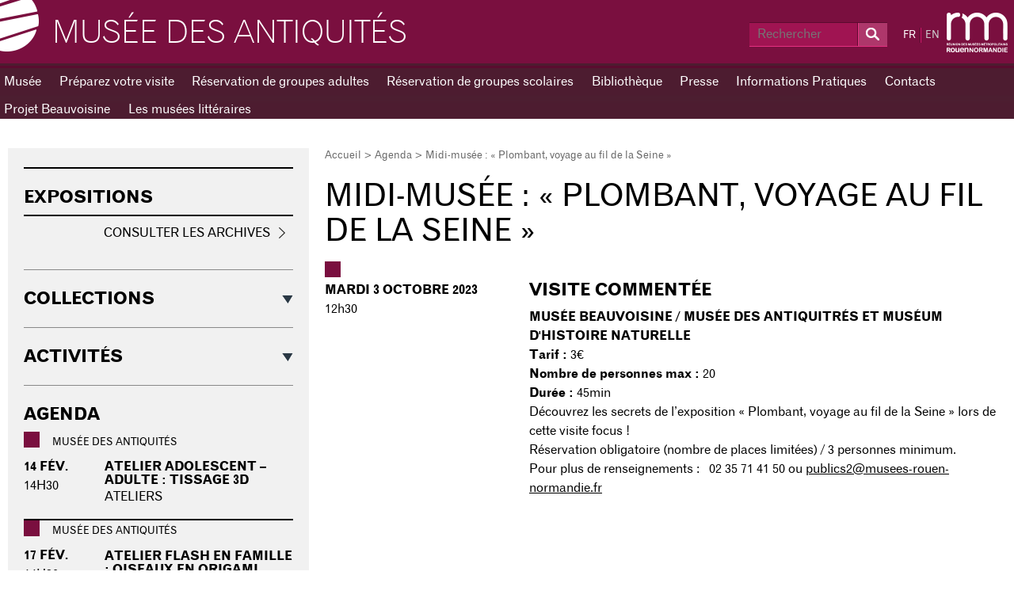

--- FILE ---
content_type: text/html; charset=utf-8
request_url: https://museedesantiquites.fr/fr/agenda/midi-musee-plombant-voyage-au-fil-de-la-seine
body_size: 4522
content:
<!DOCTYPE html>
<html lang="fr" dir="ltr">

<head>
  <!--[if IE]><![endif]-->
<meta http-equiv="Content-Type" content="text/html; charset=utf-8" />
<link rel="alternate" type="application/rss+xml" title="rss" href="https://museedesantiquites.fr/fr/rss.xml" />
<meta name="generator" content="Drupal 7 (https://www.drupal.org)" />
<link rel="canonical" href="https://museedesantiquites.fr/fr/agenda/midi-musee-plombant-voyage-au-fil-de-la-seine" />
<link rel="shortlink" href="https://museedesantiquites.fr/fr/node/16990" />
<meta property="og:site_name" content="Musée des Antiquités" />
<meta property="og:type" content="article" />
<meta property="og:url" content="https://museedesantiquites.fr/fr/agenda/midi-musee-plombant-voyage-au-fil-de-la-seine" />
<meta property="og:title" content="Midi-musée : « Plombant, voyage au fil de la Seine »" />
<meta property="og:updated_time" content="2023-08-28T13:35:20+02:00" />
<meta property="article:published_time" content="2023-08-28T13:35:20+02:00" />
<meta property="article:modified_time" content="2023-08-28T13:35:20+02:00" />
  <title>Midi-musée : « Plombant, voyage au fil de la Seine » | Musée des Antiquités</title>
  <meta name="viewport" content="initial-scale=1.0">
  <link type="text/css" rel="stylesheet" href="https://museedesantiquites.fr/sites/all/themes/rmm/css/base.css?t5x3re" media="all" />
</head>

<body class="html not-front not-logged-in one-sidebar sidebar-first page-node page-node- page-node-16990 node-type-evenement domain-antiquites i18n-fr" >
  <div id="top">
    <a href="#main-content" class="element-invisible element-focusable">Aller au contenu principal</a>
  </div>
    <header class="section section-header">
  <div class="section-header-inner">
    <div class="wrapper">
      <div class="region-branding">
        <h1 class="site-name">
          <a href="/fr">
            Musée des Antiquités          </a>
        </h1>
      </div>
      <div class="region region-header-first">
          <div class="block-search-form block block-search">


  <div class="content">
    <form action="/fr/agenda/midi-musee-plombant-voyage-au-fil-de-la-seine" method="post" id="search-block-form" accept-charset="UTF-8"><div><div class="container-inline"> 
  <div class="form-item form-type-searchfield form-item-search-block-form">
  <label class="element-invisible" for="edit-search-block-form--2">Rechercher </label>
 <input class="clearfix form-text form-search" type="search" id="edit-search-block-form--2" name="search_block_form" value="" size="15" maxlength="128" placeholder="Rechercher" />
</div>
<div class="form-actions form-wrapper" id="edit-actions"><input class="clearfix form-submit" type="submit" id="edit-submit" name="op" value="Rechercher" /></div><input type="hidden" name="form_build_id" value="form--p0TorUAkGLa2DLnrrdbdXYnph21OU6v0IKao87NX8Q" />
<input type="hidden" name="form_id" value="search_block_form" />
</div>
</div></form>  </div>
</div>
<div class="block-locale-language block block-locale">


  <div class="content">
    <ul class="language-switcher-locale-url"><li class="fr first active"><a href="/fr/agenda/midi-musee-plombant-voyage-au-fil-de-la-seine" class="language-link active" xml:lang="fr">FR</a></li>
<li class="en last"><span class="language-link locale-untranslated" xml:lang="en">EN</span></li>
</ul>  </div>
</div>
        <a class="logo-rmm" href="http://musees-rouen-normandie.fr/" title="Réunion des Musées Métropolitains">
          <img src="/sites/all/themes/rmm/images/logo-rmm.png" alt="logo RMM" width="77" height="55">
        </a>
      </div>
    </div>
  </div>
</header>

  <nav class="section section-menu">
    <div class="wrapper">
        <div class="block-menu-menu-fr-antiquites block block-menu">


  <div class="content">
    <ul class="menu"><li class="first leaf"><a href="/fr/le-musee-des-antiquites" title="">Musée</a></li>
<li class="leaf"><a href="/fr/preparez-votre-visite-5" title="">Préparez votre visite</a></li>
<li class="leaf"><a href="/fr/reservation-de-groupes?groupe_type=adulte" title="">Réservation de groupes adultes</a></li>
<li class="leaf"><a href="/fr/reservation-de-groupes?groupe_type=scolaire" title="">Réservation de groupes scolaires</a></li>
<li class="leaf"><a href="/fr/bibliotheque" title="">Bibliothèque</a></li>
<li class="leaf"><a href="/fr/espace-presse-2" title="">Presse</a></li>
<li class="leaf"><a href="/fr/informations-pratiques-8" title="">Informations Pratiques</a></li>
<li class="leaf"><a href="/fr/contacts-3" title="">Contacts</a></li>
<li class="leaf"><a href="http://museedesantiquites.fr/fr/projet-beauvoisine" title="">Projet Beauvoisine</a></li>
<li class="last leaf"><a href="https://museedesantiquites.fr/fr/les-musees-litteraires" title="">Les musées littéraires</a></li>
</ul>  </div>
</div>
    </div>
  </nav>


<main class="section section-content">
  <div class="wrapper">

    <div class="region-content">
      
              <div class="breadcrumb"><a href="/fr">Accueil</a> > <a href="/fr/agenda">Agenda</a> > Midi-musée : « Plombant, voyage au fil de la Seine »</div>      
                    
      <div id="main-content"></div>

              <h1 class="title" id="page-title">Midi-musée : « Plombant, voyage au fil de la Seine »</h1>
      
        <div class="block-system-main block block-system">


  <div class="content">
    
<article class="node node-evenement">

  <div class="pastille-site pastille-site-antiquites"></div>

  <div class="field-horaires">
    <span class="field-dates">
		  <span class="date-display-single">Mardi 3 Octobre 2023</span>	</span>    <br>
          12h30      </div>

  <div class="field-contenu">

    
          <h2>Visite commentée</h2>
    
        <div class="field field-name-field-lieu field-type-text field-label-hidden">
    <div class="field-items">
          <div class="field-item even">Musée Beauvoisine / Musée des Antiquitrés et Muséum d&#039;Histoire Naturelle</div>
      </div>
</div>

          <p><span class="field-label">Tarif :</span> 3€</p>
    
          <p><span class="field-label">Nombre de personnes max :</span> 20</p>
    
          <p><span class="field-label">Durée :</span> 45min</p>
    
    <div class="field field-name-field-infos field-type-text-long field-label-hidden">
    <div class="field-items">
          <div class="field-item even"><p>Découvrez les secrets de l’exposition « Plombant, voyage au fil de la Seine » lors de cette visite focus !</p>

<p>Réservation obligatoire (nombre de places limitées) / 3 personnes minimum.</p>

<p>Pour plus de renseignements :&nbsp; 02 35 71 41 50 ou <a href="mailto:publics2@musees-rouen-normandie.fr">publics2@musees-rouen-normandie.fr</a>&nbsp;&nbsp;&nbsp;&nbsp;&nbsp;</p>
</div>
      </div>
</div>
      </div>

</article>
  </div>
</div>
    </div>

    <div class="region region-sidebar region-sidebar-first">
        <div class="block-views-exposition-block block block-views">

  <h2 class="block-title">Expositions</h2>

  <div class="content">
    <div class="view view-exposition view-id-exposition view-display-id-block view-dom-id-ae7242b616416b605cc0554516d51caa">
        
  
  
  
  
  
      
<div class="more-link">
  <a href="/fr/expositions">
    Consulter les archives  </a>
</div>
  
  
  
</div>  </div>
</div>
<div class="block-views-collection-block-1 block block-views">

  <h2 class="block-title">Collections</h2>

  <div class="content">
    <div class="view view-collection view-id-collection view-display-id-block_1 view-dom-id-a7d9b0abdb5948235a792581b7b711b5">
        
  
  
      <div class="view-content">
        <div class="views-row-odd views-row-first">
      
          <a href="/fr/collections/le-tresor-d-oissel">Le trésor d&#039;Oissel</a>    </div>
  <div class="views-row-even">
      
          <a href="/fr/collections/don-polain">Don Polain</a>    </div>
  <div class="views-row-odd">
      
          <a href="/fr/collections/don-brument">Don Brument</a>    </div>
  <div class="views-row-even">
      
          <a href="/fr/collections/numismatique">Numismatique</a>    </div>
  <div class="views-row-odd">
      
          <a href="/fr/collections/epoque-gallo-romaine">Epoque gallo-romaine</a>    </div>
  <div class="views-row-even">
      
          <a href="/fr/collections/orient">Orient</a>    </div>
  <div class="views-row-odd">
      
          <a href="/fr/collections/egypte">Egypte</a>    </div>
  <div class="views-row-even">
      
          <a href="/fr/collections/grece">Grèce</a>    </div>
  <div class="views-row-odd">
      
          <a href="/fr/collections/moyen-age">Moyen Age</a>    </div>
  <div class="views-row-even">
      
          <a href="/fr/collections/renaissance">Renaissance</a>    </div>
  <div class="views-row-odd views-row-last">
      
          <a href="/fr/collections/ages-des-metaux">Ages des métaux</a>    </div>
    </div>
  
  
  
  
  
  
</div>  </div>
</div>
<div class="block-views-activites-block-1 block block-views">

  <h2 class="block-title">Activités</h2>

  <div class="content">
    <div class="view view-activites view-id-activites view-display-id-block_1 view-dom-id-3744e6b3afd527c49d63e7d4175b0104">
        
  
  
      <div class="view-content">
        <div class="views-row-odd views-row-first">
      
          <a href="/fr/activites/evenements-1">Événements</a>    </div>
  <div class="views-row-even">
      
          <a href="/fr/activites/visite-commentee-0">Visite commentée</a>    </div>
  <div class="views-row-odd">
      
          <a href="/fr/activites/groupes-et-scolaires">Groupes et scolaires</a>    </div>
  <div class="views-row-even">
      
          <a href="/fr/activites/ateliers">Ateliers</a>    </div>
  <div class="views-row-odd">
      
          <a href="/fr/activites/famille-jeune-public">Famille &amp; jeune public</a>    </div>
  <div class="views-row-even">
      
          <a href="/fr/activites/evenements">Évènements</a>    </div>
  <div class="views-row-odd views-row-last">
      
          <a href="/fr/activites/ateliers-de-pratiques-artistiques">Ateliers de pratiques artistiques</a>    </div>
    </div>
  
  
  
  
  
  
</div>  </div>
</div>
<div class="block-views-agenda-block-1 block block-views">

  <h2 class="block-title">Agenda</h2>

  <div class="content">
    <div class="view view-agenda view-id-agenda view-display-id-block_1 view-dom-id-8ed5e6c1e3778a37b6e2c4c032fa6ab9">
        
  
  
      <div class="view-content">
        <div class="views-row views-row-1 views-row-odd views-row-first">
    
<article class="node node-evenement">

  <div class="pastille-site pastille-site-antiquites"></div>
  <div class="field-sitename">Musée des Antiquités</div>

  <div class="field-horaires">
    <span class="field-dates">
		  <span class="date-display-single">14 fév.</span>	</span>    <br>
          14h30      </div>

  <div class="field-contenu">
    <h1><a href="/fr/agenda/atelier-adolescent-adulte-tissage-3d">Atelier adolescent – adulte :  Tissage 3D</a></h1>
    Ateliers  </div>

</article>
  </div>
  <div class="views-row views-row-2 views-row-even">
    
<article class="node node-evenement">

  <div class="pastille-site pastille-site-antiquites"></div>
  <div class="field-sitename">Musée des Antiquités</div>

  <div class="field-horaires">
    <span class="field-dates">
		  <span class="date-display-single">17 fév.</span>	</span>    <br>
          14h30      </div>

  <div class="field-contenu">
    <h1><a href="/fr/agenda/atelier-flash-en-famille-oiseaux-en-origami">Atelier flash en famille :  Oiseaux en origami</a></h1>
    Ateliers  </div>

</article>
  </div>
  <div class="views-row views-row-3 views-row-odd views-row-last">
    
<article class="node node-evenement">

  <div class="pastille-site pastille-site-antiquites"></div>
  <div class="field-sitename">Musée des Antiquités</div>

  <div class="field-horaires">
    <span class="field-dates">
		  <span class="date-display-single">17 fév.</span>	</span>    <br>
          14h      </div>

  <div class="field-contenu">
    <h1><a href="/fr/agenda/atelier-enfant-le-carnaval-en-couleurs">Atelier enfant :  Le carnaval en couleurs</a></h1>
    Ateliers  </div>

</article>
  </div>
    </div>
  
  
  
      
<div class="more-link">
  <a href="/fr/agenda">
    Consulter tout l’agenda  </a>
</div>
  
  
  
</div>  </div>
</div>
<div class="block-block-13 block block-block">

  <h2 class="block-title">Inscription Newsletter</h2>

  <div class="content">
    <p><a class="form-submit" href="https://social-sb.com/zn/tfvl1fb14" target="_blank">S'abonner</a></p>
  </div>
</div>
    </div>

    <div class="region region-postscript-first">
          </div>
    <div class="region region-sidebar region-postscript-second">
          </div>
  </div>
</main>

<section class="section section-menu-footer">
  <div class="wrapper">
        <div class="block-menu-menu-fr-antiquites block block-menu">


  <div class="content">
    <ul class="menu"><li class="first leaf"><a href="/fr/le-musee-des-antiquites" title="">Musée</a></li>
<li class="leaf"><a href="/fr/preparez-votre-visite-5" title="">Préparez votre visite</a></li>
<li class="leaf"><a href="/fr/reservation-de-groupes?groupe_type=adulte" title="">Réservation de groupes adultes</a></li>
<li class="leaf"><a href="/fr/reservation-de-groupes?groupe_type=scolaire" title="">Réservation de groupes scolaires</a></li>
<li class="leaf"><a href="/fr/bibliotheque" title="">Bibliothèque</a></li>
<li class="leaf"><a href="/fr/espace-presse-2" title="">Presse</a></li>
<li class="leaf"><a href="/fr/informations-pratiques-8" title="">Informations Pratiques</a></li>
<li class="leaf"><a href="/fr/contacts-3" title="">Contacts</a></li>
<li class="leaf"><a href="http://museedesantiquites.fr/fr/projet-beauvoisine" title="">Projet Beauvoisine</a></li>
<li class="last leaf"><a href="https://museedesantiquites.fr/fr/les-musees-litteraires" title="">Les musées littéraires</a></li>
</ul>  </div>
</div>
  </div>
</section>

<footer class="section section-footer">
  <div class="wrapper">
    <div class="region region-footer-first">
        <div class="block-block-5 block block-block">

  <h2 class="block-title">Sites Musées</h2>

  <div class="content">
    <ul>
	<li><a href="http://mbarouen.fr">Musée des Beaux-Arts</a></li>
	<li><a href="http://museedelaceramique.fr">Musée de la Céramique</a></li>
	<li><a href="http://museelesecqdestournelles.fr">Musée Le Secq des Tournelles</a></li>
	<li><a href="http://museumderouen.fr">Muséum d'Histoire Naturelle</a></li>
	<li><a href="http://museedesantiquites.fr">Musée des Antiquités</a></li>
	<li><a href="http://corderievallois.fr">Musée de la Corderie Vallois</a></li>
	<li><a href="http://lafabriquedessavoirs.fr">La Fabrique des Savoirs</a></li>
	<li><a href="http://museepierrecorneille.fr">Musée Pierre Corneille</a></li>
</ul>
  </div>
</div>
<div class="block-block-6 block block-block">

  <h2 class="block-title">Plan du site</h2>

  <div class="content">
    <ul>
	<li><a href="/node/7999">Informations pratiques</a></li>
	<li><a href="/node/8002">Les Musées</a></li>
	<li><a href="/node/8011">Réservation de groupe</a></li>
	<li><a href="/node/8015">Privatisations</a></li>
	<li><a href="/node/8019">Contacts</a></li>
</ul>
  </div>
</div>
<div class="block-block-7 block block-block">

  <h2 class="block-title">Réservation de groupe</h2>

  <div class="content">
    <ul>
	<li><a href="http://mbarouen.fr/reservation-de-groupes">Musée des Beaux-Arts</a></li>
	<li><a href="http://museedelaceramique.fr/reservation-de-groupes">Musée de la Céramique</a></li>
	<li><a href="http://museelesecqdestournelles.fr/reservation-de-groupes">Musée Le Secq des Tournelles</a></li>
	<li><a href="http://museumderouen.fr/reservation-de-groupes">Muséum d'Histoire Naturelle</a></li>
	<li><a href="http://museedesantiquites.fr/reservation-de-groupes">Musée des Antiquités</a></li>
	<li><a href="http://corderievallois.fr/reservation-de-groupes">Musée de la Corderie Vallois</a></li>
	<li><a href="http://lafabriquedessavoirs.fr/reservation-de-groupes">La Fabrique des Savoirs</a></li>
	<li><a href="http://museepierrecorneille.fr/reservation-de-groupes">Musée Pierre Corneille</a></li>
</ul>
  </div>
</div>
<div class="block-block-10 block block-block">

  <h2 class="block-title">Informations légales</h2>

  <div class="content">
    <ul>
	<li><a href="/node/13609">Mentions légales</a></li>
	<li><a href="/node/4630">Crédits</a></li>
</ul>
  </div>
</div>
    </div>
    <div class="region region-footer-branding">
      <a href="http://musees-rouen-normandie.fr/">
        <img class="footer--logo-rmm" src="/sites/all/themes/rmm/images/logo-rmm-big.png" width="98" height="64" alt="Logo RMM">
      </a>
      <p>Réunion des Musées Métropolitains Rouen Normandie</p>
      <a href="http://metropole-rouen-normandie.fr/">
        <img class="footer--logo-metropole" src="/sites/all/themes/rmm/images/logo-metropole-full.png" width="85" height="85" alt="Logo Métropole Rouen Normandie">
      </a>
      <a class="backtotop" href="#top" title="Retour en haut de page">
        <img src="/sites/all/themes/rmm/images/fleche-back-to-top.png" alt="">
      </a>
    </div>
  </div>
</footer>
  <script src="https://museedesantiquites.fr/sites/default/files/advagg_js/js__qmGK9zcoaTH2uO4tEJiLkQKl1yoa2-Yj8AKOBbE1_5c__71iL-E8uzq2VZ6MqpiNs62Rn3qW2a8amXsGidL9j820__zDvag_ehM_vJSQR-hZ195Sy2L8GBca90hnNg3AtD2kM.js"></script>
<script src="https://museedesantiquites.fr/sites/default/files/advagg_js/js__me_2c93uknF3A2xdS6tfd8NMrDow3f7SYofmi3GuDeQ__lSId25TbOAwcN4PKSzD5bm4o5E27l-uhmlqLKPLco7Q__zDvag_ehM_vJSQR-hZ195Sy2L8GBca90hnNg3AtD2kM.js"></script>

  
          <!-- Matomo -->
    <script>
      var _paq = window._paq = window._paq || [];
      /* tracker methods like "setCustomDimension" should be called before "trackPageView" */
      _paq.push(['trackPageView']);
      _paq.push(['enableLinkTracking']);
      (function() {
        var u="https://stats.imagospirit.com/";
        _paq.push(['setTrackerUrl', u+'matomo.php']);
        _paq.push(['setSiteId', '21']);
        var d=document, g=d.createElement('script'), s=d.getElementsByTagName('script')[0];
        g.async=true; g.src=u+'matomo.js'; s.parentNode.insertBefore(g,s);
      })();
    </script>
    <!-- End Matomo Code -->
    <script type="text/javascript" src="//script.crazyegg.com/pages/scripts/0093/7783.js" async="async"></script>
    <script type="text/javascript">
      var spconfig = {
          public_key: "33b13031b432b0f2ec4b497c7bbeb7c56ac1965bb7d302137f76c6ec0200"
      };
      function loadSpreadTracker(){window.domLoadEventFired=!0;var a=document.createElement("script");a.type="text/javascript",a.async=!0,a.charset="UTF-8",a.id="spread-tracker",a.src="//static-sb.com/js/sb-tracker.js",document.body.appendChild(a)}window.addEventListener?window.addEventListener("load",loadSpreadTracker,!1):window.attachEvent?window.attachEvent("onload",loadSpreadTracker):window.onload=loadSpreadTracker;
    </script>
  </body>
</html>
